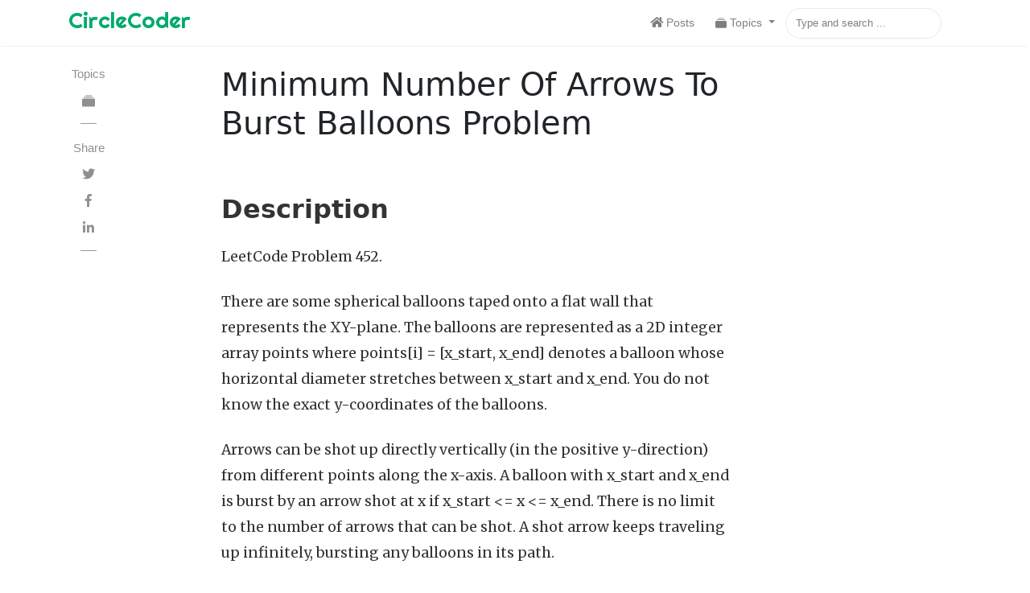

--- FILE ---
content_type: text/html; charset=utf-8
request_url: https://www.google.com/recaptcha/api2/aframe
body_size: 268
content:
<!DOCTYPE HTML><html><head><meta http-equiv="content-type" content="text/html; charset=UTF-8"></head><body><script nonce="RRpBME72F6UivA0Ruj-WMA">/** Anti-fraud and anti-abuse applications only. See google.com/recaptcha */ try{var clients={'sodar':'https://pagead2.googlesyndication.com/pagead/sodar?'};window.addEventListener("message",function(a){try{if(a.source===window.parent){var b=JSON.parse(a.data);var c=clients[b['id']];if(c){var d=document.createElement('img');d.src=c+b['params']+'&rc='+(localStorage.getItem("rc::a")?sessionStorage.getItem("rc::b"):"");window.document.body.appendChild(d);sessionStorage.setItem("rc::e",parseInt(sessionStorage.getItem("rc::e")||0)+1);localStorage.setItem("rc::h",'1768898650113');}}}catch(b){}});window.parent.postMessage("_grecaptcha_ready", "*");}catch(b){}</script></body></html>

--- FILE ---
content_type: application/javascript; charset=utf-8
request_url: https://circlecoder.com/assets/js/lunr.js
body_size: 21278
content:
/**
 * lunr - http://lunrjs.com - A bit like Solr, but much smaller and not as bright - 2.1.5
 * Copyright (C) 2017 Oliver Nightingale
 * @license MIT
 */

;(function(){

/**
 * A convenience function for configuring and constructing
 * a new lunr Index.
 *
 * A lunr.Builder instance is created and the pipeline setup
 * with a trimmer, stop word filter and stemmer.
 *
 * This builder object is yielded to the configuration function
 * that is passed as a parameter, allowing the list of fields
 * and other builder parameters to be customised.
 *
 * All documents _must_ be added within the passed config function.
 *
 * @example
 * var idx = lunr(function () {
 *   this.field('title')
 *   this.field('body')
 *   this.ref('id')
 *
 *   documents.forEach(function (doc) {
 *     this.add(doc)
 *   }, this)
 * })
 *
 * @see {@link lunr.Builder}
 * @see {@link lunr.Pipeline}
 * @see {@link lunr.trimmer}
 * @see {@link lunr.stopWordFilter}
 * @see {@link lunr.stemmer}
 * @namespace {function} lunr
 */
var lunr = function (config) {
  var builder = new lunr.Builder

  builder.pipeline.add(
    lunr.trimmer,
    lunr.stopWordFilter,
    lunr.stemmer
  )

  builder.searchPipeline.add(
    lunr.stemmer
  )

  config.call(builder, builder)
  return builder.build()
}

lunr.version = "2.1.5"
/*!
 * lunr.utils
 * Copyright (C) 2017 Oliver Nightingale
 */

/**
 * A namespace containing utils for the rest of the lunr library
 */
lunr.utils = {}

/**
 * Print a warning message to the console.
 *
 * @param {String} message The message to be printed.
 * @memberOf Utils
 */
lunr.utils.warn = (function (global) {
  /* eslint-disable no-console */
  return function (message) {
    if (global.console && console.warn) {
      console.warn(message)
    }
  }
  /* eslint-enable no-console */
})(this)

/**
 * Convert an object to a string.
 *
 * In the case of `null` and `undefined` the function returns
 * the empty string, in all other cases the result of calling
 * `toString` on the passed object is returned.
 *
 * @param {Any} obj The object to convert to a string.
 * @return {String} string representation of the passed object.
 * @memberOf Utils
 */
lunr.utils.asString = function (obj) {
  if (obj === void 0 || obj === null) {
    return ""
  } else {
    return obj.toString()
  }
}
lunr.FieldRef = function (docRef, fieldName, stringValue) {
  this.docRef = docRef
  this.fieldName = fieldName
  this._stringValue = stringValue
}

lunr.FieldRef.joiner = "/"

lunr.FieldRef.fromString = function (s) {
  var n = s.indexOf(lunr.FieldRef.joiner)

  if (n === -1) {
    throw "malformed field ref string"
  }

  var fieldRef = s.slice(0, n),
      docRef = s.slice(n + 1)

  return new lunr.FieldRef (docRef, fieldRef, s)
}

lunr.FieldRef.prototype.toString = function () {
  if (this._stringValue == undefined) {
    this._stringValue = this.fieldName + lunr.FieldRef.joiner + this.docRef
  }

  return this._stringValue
}
/**
 * A function to calculate the inverse document frequency for
 * a posting. This is shared between the builder and the index
 *
 * @private
 * @param {object} posting - The posting for a given term
 * @param {number} documentCount - The total number of documents.
 */
lunr.idf = function (posting, documentCount) {
  var documentsWithTerm = 0

  for (var fieldName in posting) {
    if (fieldName == '_index') continue // Ignore the term index, its not a field
    documentsWithTerm += Object.keys(posting[fieldName]).length
  }

  var x = (documentCount - documentsWithTerm + 0.5) / (documentsWithTerm + 0.5)

  return Math.log(1 + Math.abs(x))
}

/**
 * A token wraps a string representation of a token
 * as it is passed through the text processing pipeline.
 *
 * @constructor
 * @param {string} [str=''] - The string token being wrapped.
 * @param {object} [metadata={}] - Metadata associated with this token.
 */
lunr.Token = function (str, metadata) {
  this.str = str || ""
  this.metadata = metadata || {}
}

/**
 * Returns the token string that is being wrapped by this object.
 *
 * @returns {string}
 */
lunr.Token.prototype.toString = function () {
  return this.str
}

/**
 * A token update function is used when updating or optionally
 * when cloning a token.
 *
 * @callback lunr.Token~updateFunction
 * @param {string} str - The string representation of the token.
 * @param {Object} metadata - All metadata associated with this token.
 */

/**
 * Applies the given function to the wrapped string token.
 *
 * @example
 * token.update(function (str, metadata) {
 *   return str.toUpperCase()
 * })
 *
 * @param {lunr.Token~updateFunction} fn - A function to apply to the token string.
 * @returns {lunr.Token}
 */
lunr.Token.prototype.update = function (fn) {
  this.str = fn(this.str, this.metadata)
  return this
}

/**
 * Creates a clone of this token. Optionally a function can be
 * applied to the cloned token.
 *
 * @param {lunr.Token~updateFunction} [fn] - An optional function to apply to the cloned token.
 * @returns {lunr.Token}
 */
lunr.Token.prototype.clone = function (fn) {
  fn = fn || function (s) { return s }
  return new lunr.Token (fn(this.str, this.metadata), this.metadata)
}
/*!
 * lunr.tokenizer
 * Copyright (C) 2017 Oliver Nightingale
 */

/**
 * A function for splitting a string into tokens ready to be inserted into
 * the search index. Uses `lunr.tokenizer.separator` to split strings, change
 * the value of this property to change how strings are split into tokens.
 *
 * This tokenizer will convert its parameter to a string by calling `toString` and
 * then will split this string on the character in `lunr.tokenizer.separator`.
 * Arrays will have their elements converted to strings and wrapped in a lunr.Token.
 *
 * @static
 * @param {?(string|object|object[])} obj - The object to convert into tokens
 * @returns {lunr.Token[]}
 */
lunr.tokenizer = function (obj) {
  if (obj == null || obj == undefined) {
    return []
  }

  if (Array.isArray(obj)) {
    return obj.map(function (t) {
      return new lunr.Token(lunr.utils.asString(t).toLowerCase())
    })
  }

  var str = obj.toString().trim().toLowerCase(),
      len = str.length,
      tokens = []

  for (var sliceEnd = 0, sliceStart = 0; sliceEnd <= len; sliceEnd++) {
    var char = str.charAt(sliceEnd),
        sliceLength = sliceEnd - sliceStart

    if ((char.match(lunr.tokenizer.separator) || sliceEnd == len)) {

      if (sliceLength > 0) {
        tokens.push(
          new lunr.Token (str.slice(sliceStart, sliceEnd), {
            position: [sliceStart, sliceLength],
            index: tokens.length
          })
        )
      }

      sliceStart = sliceEnd + 1
    }

  }

  return tokens
}

/**
 * The separator used to split a string into tokens. Override this property to change the behaviour of
 * `lunr.tokenizer` behaviour when tokenizing strings. By default this splits on whitespace and hyphens.
 *
 * @static
 * @see lunr.tokenizer
 */
lunr.tokenizer.separator = /[\s\-]+/
/*!
 * lunr.Pipeline
 * Copyright (C) 2017 Oliver Nightingale
 */

/**
 * lunr.Pipelines maintain an ordered list of functions to be applied to all
 * tokens in documents entering the search index and queries being ran against
 * the index.
 *
 * An instance of lunr.Index created with the lunr shortcut will contain a
 * pipeline with a stop word filter and an English language stemmer. Extra
 * functions can be added before or after either of these functions or these
 * default functions can be removed.
 *
 * When run the pipeline will call each function in turn, passing a token, the
 * index of that token in the original list of all tokens and finally a list of
 * all the original tokens.
 *
 * The output of functions in the pipeline will be passed to the next function
 * in the pipeline. To exclude a token from entering the index the function
 * should return undefined, the rest of the pipeline will not be called with
 * this token.
 *
 * For serialisation of pipelines to work, all functions used in an instance of
 * a pipeline should be registered with lunr.Pipeline. Registered functions can
 * then be loaded. If trying to load a serialised pipeline that uses functions
 * that are not registered an error will be thrown.
 *
 * If not planning on serialising the pipeline then registering pipeline functions
 * is not necessary.
 *
 * @constructor
 */
lunr.Pipeline = function () {
  this._stack = []
}

lunr.Pipeline.registeredFunctions = Object.create(null)

/**
 * A pipeline function maps lunr.Token to lunr.Token. A lunr.Token contains the token
 * string as well as all known metadata. A pipeline function can mutate the token string
 * or mutate (or add) metadata for a given token.
 *
 * A pipeline function can indicate that the passed token should be discarded by returning
 * null. This token will not be passed to any downstream pipeline functions and will not be
 * added to the index.
 *
 * Multiple tokens can be returned by returning an array of tokens. Each token will be passed
 * to any downstream pipeline functions and all will returned tokens will be added to the index.
 *
 * Any number of pipeline functions may be chained together using a lunr.Pipeline.
 *
 * @interface lunr.PipelineFunction
 * @param {lunr.Token} token - A token from the document being processed.
 * @param {number} i - The index of this token in the complete list of tokens for this document/field.
 * @param {lunr.Token[]} tokens - All tokens for this document/field.
 * @returns {(?lunr.Token|lunr.Token[])}
 */

/**
 * Register a function with the pipeline.
 *
 * Functions that are used in the pipeline should be registered if the pipeline
 * needs to be serialised, or a serialised pipeline needs to be loaded.
 *
 * Registering a function does not add it to a pipeline, functions must still be
 * added to instances of the pipeline for them to be used when running a pipeline.
 *
 * @param {lunr.PipelineFunction} fn - The function to check for.
 * @param {String} label - The label to register this function with
 */
lunr.Pipeline.registerFunction = function (fn, label) {
  if (label in this.registeredFunctions) {
    lunr.utils.warn('Overwriting existing registered function: ' + label)
  }

  fn.label = label
  lunr.Pipeline.registeredFunctions[fn.label] = fn
}

/**
 * Warns if the function is not registered as a Pipeline function.
 *
 * @param {lunr.PipelineFunction} fn - The function to check for.
 * @private
 */
lunr.Pipeline.warnIfFunctionNotRegistered = function (fn) {
  var isRegistered = fn.label && (fn.label in this.registeredFunctions)

  if (!isRegistered) {
    lunr.utils.warn('Function is not registered with pipeline. This may cause problems when serialising the index.\n', fn)
  }
}

/**
 * Loads a previously serialised pipeline.
 *
 * All functions to be loaded must already be registered with lunr.Pipeline.
 * If any function from the serialised data has not been registered then an
 * error will be thrown.
 *
 * @param {Object} serialised - The serialised pipeline to load.
 * @returns {lunr.Pipeline}
 */
lunr.Pipeline.load = function (serialised) {
  var pipeline = new lunr.Pipeline

  serialised.forEach(function (fnName) {
    var fn = lunr.Pipeline.registeredFunctions[fnName]

    if (fn) {
      pipeline.add(fn)
    } else {
      throw new Error('Cannot load unregistered function: ' + fnName)
    }
  })

  return pipeline
}

/**
 * Adds new functions to the end of the pipeline.
 *
 * Logs a warning if the function has not been registered.
 *
 * @param {lunr.PipelineFunction[]} functions - Any number of functions to add to the pipeline.
 */
lunr.Pipeline.prototype.add = function () {
  var fns = Array.prototype.slice.call(arguments)

  fns.forEach(function (fn) {
    lunr.Pipeline.warnIfFunctionNotRegistered(fn)
    this._stack.push(fn)
  }, this)
}

/**
 * Adds a single function after a function that already exists in the
 * pipeline.
 *
 * Logs a warning if the function has not been registered.
 *
 * @param {lunr.PipelineFunction} existingFn - A function that already exists in the pipeline.
 * @param {lunr.PipelineFunction} newFn - The new function to add to the pipeline.
 */
lunr.Pipeline.prototype.after = function (existingFn, newFn) {
  lunr.Pipeline.warnIfFunctionNotRegistered(newFn)

  var pos = this._stack.indexOf(existingFn)
  if (pos == -1) {
    throw new Error('Cannot find existingFn')
  }

  pos = pos + 1
  this._stack.splice(pos, 0, newFn)
}

/**
 * Adds a single function before a function that already exists in the
 * pipeline.
 *
 * Logs a warning if the function has not been registered.
 *
 * @param {lunr.PipelineFunction} existingFn - A function that already exists in the pipeline.
 * @param {lunr.PipelineFunction} newFn - The new function to add to the pipeline.
 */
lunr.Pipeline.prototype.before = function (existingFn, newFn) {
  lunr.Pipeline.warnIfFunctionNotRegistered(newFn)

  var pos = this._stack.indexOf(existingFn)
  if (pos == -1) {
    throw new Error('Cannot find existingFn')
  }

  this._stack.splice(pos, 0, newFn)
}

/**
 * Removes a function from the pipeline.
 *
 * @param {lunr.PipelineFunction} fn The function to remove from the pipeline.
 */
lunr.Pipeline.prototype.remove = function (fn) {
  var pos = this._stack.indexOf(fn)
  if (pos == -1) {
    return
  }

  this._stack.splice(pos, 1)
}

/**
 * Runs the current list of functions that make up the pipeline against the
 * passed tokens.
 *
 * @param {Array} tokens The tokens to run through the pipeline.
 * @returns {Array}
 */
lunr.Pipeline.prototype.run = function (tokens) {
  var stackLength = this._stack.length

  for (var i = 0; i < stackLength; i++) {
    var fn = this._stack[i]

    tokens = tokens.reduce(function (memo, token, j) {
      var result = fn(token, j, tokens)

      if (result === void 0 || result === '') return memo

      return memo.concat(result)
    }, [])
  }

  return tokens
}

/**
 * Convenience method for passing a string through a pipeline and getting
 * strings out. This method takes care of wrapping the passed string in a
 * token and mapping the resulting tokens back to strings.
 *
 * @param {string} str - The string to pass through the pipeline.
 * @returns {string[]}
 */
lunr.Pipeline.prototype.runString = function (str) {
  var token = new lunr.Token (str)

  return this.run([token]).map(function (t) {
    return t.toString()
  })
}

/**
 * Resets the pipeline by removing any existing processors.
 *
 */
lunr.Pipeline.prototype.reset = function () {
  this._stack = []
}

/**
 * Returns a representation of the pipeline ready for serialisation.
 *
 * Logs a warning if the function has not been registered.
 *
 * @returns {Array}
 */
lunr.Pipeline.prototype.toJSON = function () {
  return this._stack.map(function (fn) {
    lunr.Pipeline.warnIfFunctionNotRegistered(fn)

    return fn.label
  })
}
/*!
 * lunr.Vector
 * Copyright (C) 2017 Oliver Nightingale
 */

/**
 * A vector is used to construct the vector space of documents and queries. These
 * vectors support operations to determine the similarity between two documents or
 * a document and a query.
 *
 * Normally no parameters are required for initializing a vector, but in the case of
 * loading a previously dumped vector the raw elements can be provided to the constructor.
 *
 * For performance reasons vectors are implemented with a flat array, where an elements
 * index is immediately followed by its value. E.g. [index, value, index, value]. This
 * allows the underlying array to be as sparse as possible and still offer decent
 * performance when being used for vector calculations.
 *
 * @constructor
 * @param {Number[]} [elements] - The flat list of element index and element value pairs.
 */
lunr.Vector = function (elements) {
  this._magnitude = 0
  this.elements = elements || []
}


/**
 * Calculates the position within the vector to insert a given index.
 *
 * This is used internally by insert and upsert. If there are duplicate indexes then
 * the position is returned as if the value for that index were to be updated, but it
 * is the callers responsibility to check whether there is a duplicate at that index
 *
 * @param {Number} insertIdx - The index at which the element should be inserted.
 * @returns {Number}
 */
lunr.Vector.prototype.positionForIndex = function (index) {
  // For an empty vector the tuple can be inserted at the beginning
  if (this.elements.length == 0) {
    return 0
  }

  var start = 0,
      end = this.elements.length / 2,
      sliceLength = end - start,
      pivotPoint = Math.floor(sliceLength / 2),
      pivotIndex = this.elements[pivotPoint * 2]

  while (sliceLength > 1) {
    if (pivotIndex < index) {
      start = pivotPoint
    }

    if (pivotIndex > index) {
      end = pivotPoint
    }

    if (pivotIndex == index) {
      break
    }

    sliceLength = end - start
    pivotPoint = start + Math.floor(sliceLength / 2)
    pivotIndex = this.elements[pivotPoint * 2]
  }

  if (pivotIndex == index) {
    return pivotPoint * 2
  }

  if (pivotIndex > index) {
    return pivotPoint * 2
  }

  if (pivotIndex < index) {
    return (pivotPoint + 1) * 2
  }
}

/**
 * Inserts an element at an index within the vector.
 *
 * Does not allow duplicates, will throw an error if there is already an entry
 * for this index.
 *
 * @param {Number} insertIdx - The index at which the element should be inserted.
 * @param {Number} val - The value to be inserted into the vector.
 */
lunr.Vector.prototype.insert = function (insertIdx, val) {
  this.upsert(insertIdx, val, function () {
    throw "duplicate index"
  })
}

/**
 * Inserts or updates an existing index within the vector.
 *
 * @param {Number} insertIdx - The index at which the element should be inserted.
 * @param {Number} val - The value to be inserted into the vector.
 * @param {function} fn - A function that is called for updates, the existing value and the
 * requested value are passed as arguments
 */
lunr.Vector.prototype.upsert = function (insertIdx, val, fn) {
  this._magnitude = 0
  var position = this.positionForIndex(insertIdx)

  if (this.elements[position] == insertIdx) {
    this.elements[position + 1] = fn(this.elements[position + 1], val)
  } else {
    this.elements.splice(position, 0, insertIdx, val)
  }
}

/**
 * Calculates the magnitude of this vector.
 *
 * @returns {Number}
 */
lunr.Vector.prototype.magnitude = function () {
  if (this._magnitude) return this._magnitude

  var sumOfSquares = 0,
      elementsLength = this.elements.length

  for (var i = 1; i < elementsLength; i += 2) {
    var val = this.elements[i]
    sumOfSquares += val * val
  }

  return this._magnitude = Math.sqrt(sumOfSquares)
}

/**
 * Calculates the dot product of this vector and another vector.
 *
 * @param {lunr.Vector} otherVector - The vector to compute the dot product with.
 * @returns {Number}
 */
lunr.Vector.prototype.dot = function (otherVector) {
  var dotProduct = 0,
      a = this.elements, b = otherVector.elements,
      aLen = a.length, bLen = b.length,
      aVal = 0, bVal = 0,
      i = 0, j = 0

  while (i < aLen && j < bLen) {
    aVal = a[i], bVal = b[j]
    if (aVal < bVal) {
      i += 2
    } else if (aVal > bVal) {
      j += 2
    } else if (aVal == bVal) {
      dotProduct += a[i + 1] * b[j + 1]
      i += 2
      j += 2
    }
  }

  return dotProduct
}

/**
 * Calculates the cosine similarity between this vector and another
 * vector.
 *
 * @param {lunr.Vector} otherVector - The other vector to calculate the
 * similarity with.
 * @returns {Number}
 */
lunr.Vector.prototype.similarity = function (otherVector) {
  return this.dot(otherVector) / (this.magnitude() * otherVector.magnitude())
}

/**
 * Converts the vector to an array of the elements within the vector.
 *
 * @returns {Number[]}
 */
lunr.Vector.prototype.toArray = function () {
  var output = new Array (this.elements.length / 2)

  for (var i = 1, j = 0; i < this.elements.length; i += 2, j++) {
    output[j] = this.elements[i]
  }

  return output
}

/**
 * A JSON serializable representation of the vector.
 *
 * @returns {Number[]}
 */
lunr.Vector.prototype.toJSON = function () {
  return this.elements
}
/* eslint-disable */
/*!
 * lunr.stemmer
 * Copyright (C) 2017 Oliver Nightingale
 * Includes code from - http://tartarus.org/~martin/PorterStemmer/js.txt
 */

/**
 * lunr.stemmer is an english language stemmer, this is a JavaScript
 * implementation of the PorterStemmer taken from http://tartarus.org/~martin
 *
 * @static
 * @implements {lunr.PipelineFunction}
 * @param {lunr.Token} token - The string to stem
 * @returns {lunr.Token}
 * @see {@link lunr.Pipeline}
 */
lunr.stemmer = (function(){
  var step2list = {
      "ational" : "ate",
      "tional" : "tion",
      "enci" : "ence",
      "anci" : "ance",
      "izer" : "ize",
      "bli" : "ble",
      "alli" : "al",
      "entli" : "ent",
      "eli" : "e",
      "ousli" : "ous",
      "ization" : "ize",
      "ation" : "ate",
      "ator" : "ate",
      "alism" : "al",
      "iveness" : "ive",
      "fulness" : "ful",
      "ousness" : "ous",
      "aliti" : "al",
      "iviti" : "ive",
      "biliti" : "ble",
      "logi" : "log"
    },

    step3list = {
      "icate" : "ic",
      "ative" : "",
      "alize" : "al",
      "iciti" : "ic",
      "ical" : "ic",
      "ful" : "",
      "ness" : ""
    },

    c = "[^aeiou]",          // consonant
    v = "[aeiouy]",          // vowel
    C = c + "[^aeiouy]*",    // consonant sequence
    V = v + "[aeiou]*",      // vowel sequence

    mgr0 = "^(" + C + ")?" + V + C,               // [C]VC... is m>0
    meq1 = "^(" + C + ")?" + V + C + "(" + V + ")?$",  // [C]VC[V] is m=1
    mgr1 = "^(" + C + ")?" + V + C + V + C,       // [C]VCVC... is m>1
    s_v = "^(" + C + ")?" + v;                   // vowel in stem

  var re_mgr0 = new RegExp(mgr0);
  var re_mgr1 = new RegExp(mgr1);
  var re_meq1 = new RegExp(meq1);
  var re_s_v = new RegExp(s_v);

  var re_1a = /^(.+?)(ss|i)es$/;
  var re2_1a = /^(.+?)([^s])s$/;
  var re_1b = /^(.+?)eed$/;
  var re2_1b = /^(.+?)(ed|ing)$/;
  var re_1b_2 = /.$/;
  var re2_1b_2 = /(at|bl|iz)$/;
  var re3_1b_2 = new RegExp("([^aeiouylsz])\\1$");
  var re4_1b_2 = new RegExp("^" + C + v + "[^aeiouwxy]$");

  var re_1c = /^(.+?[^aeiou])y$/;
  var re_2 = /^(.+?)(ational|tional|enci|anci|izer|bli|alli|entli|eli|ousli|ization|ation|ator|alism|iveness|fulness|ousness|aliti|iviti|biliti|logi)$/;

  var re_3 = /^(.+?)(icate|ative|alize|iciti|ical|ful|ness)$/;

  var re_4 = /^(.+?)(al|ance|ence|er|ic|able|ible|ant|ement|ment|ent|ou|ism|ate|iti|ous|ive|ize)$/;
  var re2_4 = /^(.+?)(s|t)(ion)$/;

  var re_5 = /^(.+?)e$/;
  var re_5_1 = /ll$/;
  var re3_5 = new RegExp("^" + C + v + "[^aeiouwxy]$");

  var porterStemmer = function porterStemmer(w) {
    var stem,
      suffix,
      firstch,
      re,
      re2,
      re3,
      re4;

    if (w.length < 3) { return w; }

    firstch = w.substr(0,1);
    if (firstch == "y") {
      w = firstch.toUpperCase() + w.substr(1);
    }

    // Step 1a
    re = re_1a
    re2 = re2_1a;

    if (re.test(w)) { w = w.replace(re,"$1$2"); }
    else if (re2.test(w)) { w = w.replace(re2,"$1$2"); }

    // Step 1b
    re = re_1b;
    re2 = re2_1b;
    if (re.test(w)) {
      var fp = re.exec(w);
      re = re_mgr0;
      if (re.test(fp[1])) {
        re = re_1b_2;
        w = w.replace(re,"");
      }
    } else if (re2.test(w)) {
      var fp = re2.exec(w);
      stem = fp[1];
      re2 = re_s_v;
      if (re2.test(stem)) {
        w = stem;
        re2 = re2_1b_2;
        re3 = re3_1b_2;
        re4 = re4_1b_2;
        if (re2.test(w)) { w = w + "e"; }
        else if (re3.test(w)) { re = re_1b_2; w = w.replace(re,""); }
        else if (re4.test(w)) { w = w + "e"; }
      }
    }

    // Step 1c - replace suffix y or Y by i if preceded by a non-vowel which is not the first letter of the word (so cry -> cri, by -> by, say -> say)
    re = re_1c;
    if (re.test(w)) {
      var fp = re.exec(w);
      stem = fp[1];
      w = stem + "i";
    }

    // Step 2
    re = re_2;
    if (re.test(w)) {
      var fp = re.exec(w);
      stem = fp[1];
      suffix = fp[2];
      re = re_mgr0;
      if (re.test(stem)) {
        w = stem + step2list[suffix];
      }
    }

    // Step 3
    re = re_3;
    if (re.test(w)) {
      var fp = re.exec(w);
      stem = fp[1];
      suffix = fp[2];
      re = re_mgr0;
      if (re.test(stem)) {
        w = stem + step3list[suffix];
      }
    }

    // Step 4
    re = re_4;
    re2 = re2_4;
    if (re.test(w)) {
      var fp = re.exec(w);
      stem = fp[1];
      re = re_mgr1;
      if (re.test(stem)) {
        w = stem;
      }
    } else if (re2.test(w)) {
      var fp = re2.exec(w);
      stem = fp[1] + fp[2];
      re2 = re_mgr1;
      if (re2.test(stem)) {
        w = stem;
      }
    }

    // Step 5
    re = re_5;
    if (re.test(w)) {
      var fp = re.exec(w);
      stem = fp[1];
      re = re_mgr1;
      re2 = re_meq1;
      re3 = re3_5;
      if (re.test(stem) || (re2.test(stem) && !(re3.test(stem)))) {
        w = stem;
      }
    }

    re = re_5_1;
    re2 = re_mgr1;
    if (re.test(w) && re2.test(w)) {
      re = re_1b_2;
      w = w.replace(re,"");
    }

    // and turn initial Y back to y

    if (firstch == "y") {
      w = firstch.toLowerCase() + w.substr(1);
    }

    return w;
  };

  return function (token) {
    return token.update(porterStemmer);
  }
})();

lunr.Pipeline.registerFunction(lunr.stemmer, 'stemmer')
/*!
 * lunr.stopWordFilter
 * Copyright (C) 2017 Oliver Nightingale
 */

/**
 * lunr.generateStopWordFilter builds a stopWordFilter function from the provided
 * list of stop words.
 *
 * The built in lunr.stopWordFilter is built using this generator and can be used
 * to generate custom stopWordFilters for applications or non English languages.
 *
 * @param {Array} token The token to pass through the filter
 * @returns {lunr.PipelineFunction}
 * @see lunr.Pipeline
 * @see lunr.stopWordFilter
 */
lunr.generateStopWordFilter = function (stopWords) {
  var words = stopWords.reduce(function (memo, stopWord) {
    memo[stopWord] = stopWord
    return memo
  }, {})

  return function (token) {
    if (token && words[token.toString()] !== token.toString()) return token
  }
}

/**
 * lunr.stopWordFilter is an English language stop word list filter, any words
 * contained in the list will not be passed through the filter.
 *
 * This is intended to be used in the Pipeline. If the token does not pass the
 * filter then undefined will be returned.
 *
 * @implements {lunr.PipelineFunction}
 * @params {lunr.Token} token - A token to check for being a stop word.
 * @returns {lunr.Token}
 * @see {@link lunr.Pipeline}
 */
lunr.stopWordFilter = lunr.generateStopWordFilter([
  'a',
  'able',
  'about',
  'across',
  'after',
  'all',
  'almost',
  'also',
  'am',
  'among',
  'an',
  'and',
  'any',
  'are',
  'as',
  'at',
  'be',
  'because',
  'been',
  'but',
  'by',
  'can',
  'cannot',
  'could',
  'dear',
  'did',
  'do',
  'does',
  'either',
  'else',
  'ever',
  'every',
  'for',
  'from',
  'get',
  'got',
  'had',
  'has',
  'have',
  'he',
  'her',
  'hers',
  'him',
  'his',
  'how',
  'however',
  'i',
  'if',
  'in',
  'into',
  'is',
  'it',
  'its',
  'just',
  'least',
  'let',
  'like',
  'likely',
  'may',
  'me',
  'might',
  'most',
  'must',
  'my',
  'neither',
  'no',
  'nor',
  'not',
  'of',
  'off',
  'often',
  'on',
  'only',
  'or',
  'other',
  'our',
  'own',
  'rather',
  'said',
  'say',
  'says',
  'she',
  'should',
  'since',
  'so',
  'some',
  'than',
  'that',
  'the',
  'their',
  'them',
  'then',
  'there',
  'these',
  'they',
  'this',
  'tis',
  'to',
  'too',
  'twas',
  'us',
  'wants',
  'was',
  'we',
  'were',
  'what',
  'when',
  'where',
  'which',
  'while',
  'who',
  'whom',
  'why',
  'will',
  'with',
  'would',
  'yet',
  'you',
  'your'
])

lunr.Pipeline.registerFunction(lunr.stopWordFilter, 'stopWordFilter')
/*!
 * lunr.trimmer
 * Copyright (C) 2017 Oliver Nightingale
 */

/**
 * lunr.trimmer is a pipeline function for trimming non word
 * characters from the beginning and end of tokens before they
 * enter the index.
 *
 * This implementation may not work correctly for non latin
 * characters and should either be removed or adapted for use
 * with languages with non-latin characters.
 *
 * @static
 * @implements {lunr.PipelineFunction}
 * @param {lunr.Token} token The token to pass through the filter
 * @returns {lunr.Token}
 * @see lunr.Pipeline
 */
lunr.trimmer = function (token) {
  return token.update(function (s) {
    return s.replace(/^\W+/, '').replace(/\W+$/, '')
  })
}

lunr.Pipeline.registerFunction(lunr.trimmer, 'trimmer')
/*!
 * lunr.TokenSet
 * Copyright (C) 2017 Oliver Nightingale
 */

/**
 * A token set is used to store the unique list of all tokens
 * within an index. Token sets are also used to represent an
 * incoming query to the index, this query token set and index
 * token set are then intersected to find which tokens to look
 * up in the inverted index.
 *
 * A token set can hold multiple tokens, as in the case of the
 * index token set, or it can hold a single token as in the
 * case of a simple query token set.
 *
 * Additionally token sets are used to perform wildcard matching.
 * Leading, contained and trailing wildcards are supported, and
 * from this edit distance matching can also be provided.
 *
 * Token sets are implemented as a minimal finite state automata,
 * where both common prefixes and suffixes are shared between tokens.
 * This helps to reduce the space used for storing the token set.
 *
 * @constructor
 */
lunr.TokenSet = function () {
  this.final = false
  this.edges = {}
  this.id = lunr.TokenSet._nextId
  lunr.TokenSet._nextId += 1
}

/**
 * Keeps track of the next, auto increment, identifier to assign
 * to a new tokenSet.
 *
 * TokenSets require a unique identifier to be correctly minimised.
 *
 * @private
 */
lunr.TokenSet._nextId = 1

/**
 * Creates a TokenSet instance from the given sorted array of words.
 *
 * @param {String[]} arr - A sorted array of strings to create the set from.
 * @returns {lunr.TokenSet}
 * @throws Will throw an error if the input array is not sorted.
 */
lunr.TokenSet.fromArray = function (arr) {
  var builder = new lunr.TokenSet.Builder

  for (var i = 0, len = arr.length; i < len; i++) {
    builder.insert(arr[i])
  }

  builder.finish()
  return builder.root
}

/**
 * Creates a token set from a query clause.
 *
 * @private
 * @param {Object} clause - A single clause from lunr.Query.
 * @param {string} clause.term - The query clause term.
 * @param {number} [clause.editDistance] - The optional edit distance for the term.
 * @returns {lunr.TokenSet}
 */
lunr.TokenSet.fromClause = function (clause) {
  if ('editDistance' in clause) {
    return lunr.TokenSet.fromFuzzyString(clause.term, clause.editDistance)
  } else {
    return lunr.TokenSet.fromString(clause.term)
  }
}

/**
 * Creates a token set representing a single string with a specified
 * edit distance.
 *
 * Insertions, deletions, substitutions and transpositions are each
 * treated as an edit distance of 1.
 *
 * Increasing the allowed edit distance will have a dramatic impact
 * on the performance of both creating and intersecting these TokenSets.
 * It is advised to keep the edit distance less than 3.
 *
 * @param {string} str - The string to create the token set from.
 * @param {number} editDistance - The allowed edit distance to match.
 * @returns {lunr.Vector}
 */
lunr.TokenSet.fromFuzzyString = function (str, editDistance) {
  var root = new lunr.TokenSet

  var stack = [{
    node: root,
    editsRemaining: editDistance,
    str: str
  }]

  while (stack.length) {
    var frame = stack.pop()

    // no edit
    if (frame.str.length > 0) {
      var char = frame.str.charAt(0),
          noEditNode

      if (char in frame.node.edges) {
        noEditNode = frame.node.edges[char]
      } else {
        noEditNode = new lunr.TokenSet
        frame.node.edges[char] = noEditNode
      }

      if (frame.str.length == 1) {
        noEditNode.final = true
      } else {
        stack.push({
          node: noEditNode,
          editsRemaining: frame.editsRemaining,
          str: frame.str.slice(1)
        })
      }
    }

    // deletion
    // can only do a deletion if we have enough edits remaining
    // and if there are characters left to delete in the string
    if (frame.editsRemaining > 0 && frame.str.length > 1) {
      var char = frame.str.charAt(1),
          deletionNode

      if (char in frame.node.edges) {
        deletionNode = frame.node.edges[char]
      } else {
        deletionNode = new lunr.TokenSet
        frame.node.edges[char] = deletionNode
      }

      if (frame.str.length <= 2) {
        deletionNode.final = true
      } else {
        stack.push({
          node: deletionNode,
          editsRemaining: frame.editsRemaining - 1,
          str: frame.str.slice(2)
        })
      }
    }

    // deletion
    // just removing the last character from the str
    if (frame.editsRemaining > 0 && frame.str.length == 1) {
      frame.node.final = true
    }

    // substitution
    // can only do a substitution if we have enough edits remaining
    // and if there are characters left to substitute
    if (frame.editsRemaining > 0 && frame.str.length >= 1) {
      if ("*" in frame.node.edges) {
        var substitutionNode = frame.node.edges["*"]
      } else {
        var substitutionNode = new lunr.TokenSet
        frame.node.edges["*"] = substitutionNode
      }

      if (frame.str.length == 1) {
        substitutionNode.final = true
      } else {
        stack.push({
          node: substitutionNode,
          editsRemaining: frame.editsRemaining - 1,
          str: frame.str.slice(1)
        })
      }
    }

    // insertion
    // can only do insertion if there are edits remaining
    if (frame.editsRemaining > 0) {
      if ("*" in frame.node.edges) {
        var insertionNode = frame.node.edges["*"]
      } else {
        var insertionNode = new lunr.TokenSet
        frame.node.edges["*"] = insertionNode
      }

      if (frame.str.length == 0) {
        insertionNode.final = true
      } else {
        stack.push({
          node: insertionNode,
          editsRemaining: frame.editsRemaining - 1,
          str: frame.str
        })
      }
    }

    // transposition
    // can only do a transposition if there are edits remaining
    // and there are enough characters to transpose
    if (frame.editsRemaining > 0 && frame.str.length > 1) {
      var charA = frame.str.charAt(0),
          charB = frame.str.charAt(1),
          transposeNode

      if (charB in frame.node.edges) {
        transposeNode = frame.node.edges[charB]
      } else {
        transposeNode = new lunr.TokenSet
        frame.node.edges[charB] = transposeNode
      }

      if (frame.str.length == 1) {
        transposeNode.final = true
      } else {
        stack.push({
          node: transposeNode,
          editsRemaining: frame.editsRemaining - 1,
          str: charA + frame.str.slice(2)
        })
      }
    }
  }

  return root
}

/**
 * Creates a TokenSet from a string.
 *
 * The string may contain one or more wildcard characters (*)
 * that will allow wildcard matching when intersecting with
 * another TokenSet.
 *
 * @param {string} str - The string to create a TokenSet from.
 * @returns {lunr.TokenSet}
 */
lunr.TokenSet.fromString = function (str) {
  var node = new lunr.TokenSet,
      root = node,
      wildcardFound = false

  /*
   * Iterates through all characters within the passed string
   * appending a node for each character.
   *
   * As soon as a wildcard character is found then a self
   * referencing edge is introduced to continually match
   * any number of any characters.
   */
  for (var i = 0, len = str.length; i < len; i++) {
    var char = str[i],
        final = (i == len - 1)

    if (char == "*") {
      wildcardFound = true
      node.edges[char] = node
      node.final = final

    } else {
      var next = new lunr.TokenSet
      next.final = final

      node.edges[char] = next
      node = next

      // TODO: is this needed anymore?
      if (wildcardFound) {
        node.edges["*"] = root
      }
    }
  }

  return root
}

/**
 * Converts this TokenSet into an array of strings
 * contained within the TokenSet.
 *
 * @returns {string[]}
 */
lunr.TokenSet.prototype.toArray = function () {
  var words = []

  var stack = [{
    prefix: "",
    node: this
  }]

  while (stack.length) {
    var frame = stack.pop(),
        edges = Object.keys(frame.node.edges),
        len = edges.length

    if (frame.node.final) {
      words.push(frame.prefix)
    }

    for (var i = 0; i < len; i++) {
      var edge = edges[i]

      stack.push({
        prefix: frame.prefix.concat(edge),
        node: frame.node.edges[edge]
      })
    }
  }

  return words
}

/**
 * Generates a string representation of a TokenSet.
 *
 * This is intended to allow TokenSets to be used as keys
 * in objects, largely to aid the construction and minimisation
 * of a TokenSet. As such it is not designed to be a human
 * friendly representation of the TokenSet.
 *
 * @returns {string}
 */
lunr.TokenSet.prototype.toString = function () {
  // NOTE: Using Object.keys here as this.edges is very likely
  // to enter 'hash-mode' with many keys being added
  //
  // avoiding a for-in loop here as it leads to the function
  // being de-optimised (at least in V8). From some simple
  // benchmarks the performance is comparable, but allowing
  // V8 to optimize may mean easy performance wins in the future.

  if (this._str) {
    return this._str
  }

  var str = this.final ? '1' : '0',
      labels = Object.keys(this.edges).sort(),
      len = labels.length

  for (var i = 0; i < len; i++) {
    var label = labels[i],
        node = this.edges[label]

    str = str + label + node.id
  }

  return str
}

/**
 * Returns a new TokenSet that is the intersection of
 * this TokenSet and the passed TokenSet.
 *
 * This intersection will take into account any wildcards
 * contained within the TokenSet.
 *
 * @param {lunr.TokenSet} b - An other TokenSet to intersect with.
 * @returns {lunr.TokenSet}
 */
lunr.TokenSet.prototype.intersect = function (b) {
  var output = new lunr.TokenSet,
      frame = undefined

  var stack = [{
    qNode: b,
    output: output,
    node: this
  }]

  while (stack.length) {
    frame = stack.pop()

    // NOTE: As with the #toString method, we are using
    // Object.keys and a for loop instead of a for-in loop
    // as both of these objects enter 'hash' mode, causing
    // the function to be de-optimised in V8
    var qEdges = Object.keys(frame.qNode.edges),
        qLen = qEdges.length,
        nEdges = Object.keys(frame.node.edges),
        nLen = nEdges.length

    for (var q = 0; q < qLen; q++) {
      var qEdge = qEdges[q]

      for (var n = 0; n < nLen; n++) {
        var nEdge = nEdges[n]

        if (nEdge == qEdge || qEdge == '*') {
          var node = frame.node.edges[nEdge],
              qNode = frame.qNode.edges[qEdge],
              final = node.final && qNode.final,
              next = undefined

          if (nEdge in frame.output.edges) {
            // an edge already exists for this character
            // no need to create a new node, just set the finality
            // bit unless this node is already final
            next = frame.output.edges[nEdge]
            next.final = next.final || final

          } else {
            // no edge exists yet, must create one
            // set the finality bit and insert it
            // into the output
            next = new lunr.TokenSet
            next.final = final
            frame.output.edges[nEdge] = next
          }

          stack.push({
            qNode: qNode,
            output: next,
            node: node
          })
        }
      }
    }
  }

  return output
}
lunr.TokenSet.Builder = function () {
  this.previousWord = ""
  this.root = new lunr.TokenSet
  this.uncheckedNodes = []
  this.minimizedNodes = {}
}

lunr.TokenSet.Builder.prototype.insert = function (word) {
  var node,
      commonPrefix = 0

  if (word < this.previousWord) {
    throw new Error ("Out of order word insertion")
  }

  for (var i = 0; i < word.length && i < this.previousWord.length; i++) {
    if (word[i] != this.previousWord[i]) break
    commonPrefix++
  }

  this.minimize(commonPrefix)

  if (this.uncheckedNodes.length == 0) {
    node = this.root
  } else {
    node = this.uncheckedNodes[this.uncheckedNodes.length - 1].child
  }

  for (var i = commonPrefix; i < word.length; i++) {
    var nextNode = new lunr.TokenSet,
        char = word[i]

    node.edges[char] = nextNode

    this.uncheckedNodes.push({
      parent: node,
      char: char,
      child: nextNode
    })

    node = nextNode
  }

  node.final = true
  this.previousWord = word
}

lunr.TokenSet.Builder.prototype.finish = function () {
  this.minimize(0)
}

lunr.TokenSet.Builder.prototype.minimize = function (downTo) {
  for (var i = this.uncheckedNodes.length - 1; i >= downTo; i--) {
    var node = this.uncheckedNodes[i],
        childKey = node.child.toString()

    if (childKey in this.minimizedNodes) {
      node.parent.edges[node.char] = this.minimizedNodes[childKey]
    } else {
      // Cache the key for this node since
      // we know it can't change anymore
      node.child._str = childKey

      this.minimizedNodes[childKey] = node.child
    }

    this.uncheckedNodes.pop()
  }
}
/*!
 * lunr.Index
 * Copyright (C) 2017 Oliver Nightingale
 */

/**
 * An index contains the built index of all documents and provides a query interface
 * to the index.
 *
 * Usually instances of lunr.Index will not be created using this constructor, instead
 * lunr.Builder should be used to construct new indexes, or lunr.Index.load should be
 * used to load previously built and serialized indexes.
 *
 * @constructor
 * @param {Object} attrs - The attributes of the built search index.
 * @param {Object} attrs.invertedIndex - An index of term/field to document reference.
 * @param {Object<string, lunr.Vector>} attrs.documentVectors - Document vectors keyed by document reference.
 * @param {lunr.TokenSet} attrs.tokenSet - An set of all corpus tokens.
 * @param {string[]} attrs.fields - The names of indexed document fields.
 * @param {lunr.Pipeline} attrs.pipeline - The pipeline to use for search terms.
 */
lunr.Index = function (attrs) {
  this.invertedIndex = attrs.invertedIndex
  this.fieldVectors = attrs.fieldVectors
  this.tokenSet = attrs.tokenSet
  this.fields = attrs.fields
  this.pipeline = attrs.pipeline
}

/**
 * A result contains details of a document matching a search query.
 * @typedef {Object} lunr.Index~Result
 * @property {string} ref - The reference of the document this result represents.
 * @property {number} score - A number between 0 and 1 representing how similar this document is to the query.
 * @property {lunr.MatchData} matchData - Contains metadata about this match including which term(s) caused the match.
 */

/**
 * Although lunr provides the ability to create queries using lunr.Query, it also provides a simple
 * query language which itself is parsed into an instance of lunr.Query.
 *
 * For programmatically building queries it is advised to directly use lunr.Query, the query language
 * is best used for human entered text rather than program generated text.
 *
 * At its simplest queries can just be a single term, e.g. `hello`, multiple terms are also supported
 * and will be combined with OR, e.g `hello world` will match documents that contain either 'hello'
 * or 'world', though those that contain both will rank higher in the results.
 *
 * Wildcards can be included in terms to match one or more unspecified characters, these wildcards can
 * be inserted anywhere within the term, and more than one wildcard can exist in a single term. Adding
 * wildcards will increase the number of documents that will be found but can also have a negative
 * impact on query performance, especially with wildcards at the beginning of a term.
 *
 * Terms can be restricted to specific fields, e.g. `title:hello`, only documents with the term
 * hello in the title field will match this query. Using a field not present in the index will lead
 * to an error being thrown.
 *
 * Modifiers can also be added to terms, lunr supports edit distance and boost modifiers on terms. A term
 * boost will make documents matching that term score higher, e.g. `foo^5`. Edit distance is also supported
 * to provide fuzzy matching, e.g. 'hello~2' will match documents with hello with an edit distance of 2.
 * Avoid large values for edit distance to improve query performance.
 *
 * To escape special characters the backslash character '\' can be used, this allows searches to include
 * characters that would normally be considered modifiers, e.g. `foo\~2` will search for a term "foo~2" instead
 * of attempting to apply a boost of 2 to the search term "foo".
 *
 * @typedef {string} lunr.Index~QueryString
 * @example <caption>Simple single term query</caption>
 * hello
 * @example <caption>Multiple term query</caption>
 * hello world
 * @example <caption>term scoped to a field</caption>
 * title:hello
 * @example <caption>term with a boost of 10</caption>
 * hello^10
 * @example <caption>term with an edit distance of 2</caption>
 * hello~2
 */

/**
 * Performs a search against the index using lunr query syntax.
 *
 * Results will be returned sorted by their score, the most relevant results
 * will be returned first.
 *
 * For more programmatic querying use lunr.Index#query.
 *
 * @param {lunr.Index~QueryString} queryString - A string containing a lunr query.
 * @throws {lunr.QueryParseError} If the passed query string cannot be parsed.
 * @returns {lunr.Index~Result[]}
 */
lunr.Index.prototype.search = function (queryString) {
  return this.query(function (query) {
    var parser = new lunr.QueryParser(queryString, query)
    parser.parse()
  })
}

/**
 * A query builder callback provides a query object to be used to express
 * the query to perform on the index.
 *
 * @callback lunr.Index~queryBuilder
 * @param {lunr.Query} query - The query object to build up.
 * @this lunr.Query
 */

/**
 * Performs a query against the index using the yielded lunr.Query object.
 *
 * If performing programmatic queries against the index, this method is preferred
 * over lunr.Index#search so as to avoid the additional query parsing overhead.
 *
 * A query object is yielded to the supplied function which should be used to
 * express the query to be run against the index.
 *
 * Note that although this function takes a callback parameter it is _not_ an
 * asynchronous operation, the callback is just yielded a query object to be
 * customized.
 *
 * @param {lunr.Index~queryBuilder} fn - A function that is used to build the query.
 * @returns {lunr.Index~Result[]}
 */
lunr.Index.prototype.query = function (fn) {
  // for each query clause
  // * process terms
  // * expand terms from token set
  // * find matching documents and metadata
  // * get document vectors
  // * score documents

  var query = new lunr.Query(this.fields),
      matchingFields = Object.create(null),
      queryVectors = Object.create(null),
      termFieldCache = Object.create(null)

  fn.call(query, query)

  for (var i = 0; i < query.clauses.length; i++) {
    /*
     * Unless the pipeline has been disabled for this term, which is
     * the case for terms with wildcards, we need to pass the clause
     * term through the search pipeline. A pipeline returns an array
     * of processed terms. Pipeline functions may expand the passed
     * term, which means we may end up performing multiple index lookups
     * for a single query term.
     */
    var clause = query.clauses[i],
        terms = null

    if (clause.usePipeline) {
      terms = this.pipeline.runString(clause.term)
    } else {
      terms = [clause.term]
    }

    for (var m = 0; m < terms.length; m++) {
      var term = terms[m]

      /*
       * Each term returned from the pipeline needs to use the same query
       * clause object, e.g. the same boost and or edit distance. The
       * simplest way to do this is to re-use the clause object but mutate
       * its term property.
       */
      clause.term = term

      /*
       * From the term in the clause we create a token set which will then
       * be used to intersect the indexes token set to get a list of terms
       * to lookup in the inverted index
       */
      var termTokenSet = lunr.TokenSet.fromClause(clause),
          expandedTerms = this.tokenSet.intersect(termTokenSet).toArray()

      for (var j = 0; j < expandedTerms.length; j++) {
        /*
         * For each term get the posting and termIndex, this is required for
         * building the query vector.
         */
        var expandedTerm = expandedTerms[j],
            posting = this.invertedIndex[expandedTerm],
            termIndex = posting._index

        for (var k = 0; k < clause.fields.length; k++) {
          /*
           * For each field that this query term is scoped by (by default
           * all fields are in scope) we need to get all the document refs
           * that have this term in that field.
           *
           * The posting is the entry in the invertedIndex for the matching
           * term from above.
           */
          var field = clause.fields[k],
              fieldPosting = posting[field],
              matchingDocumentRefs = Object.keys(fieldPosting),
              termField = expandedTerm + "/" + field

          /*
           * To support field level boosts a query vector is created per
           * field. This vector is populated using the termIndex found for
           * the term and a unit value with the appropriate boost applied.
           *
           * If the query vector for this field does not exist yet it needs
           * to be created.
           */
          if (queryVectors[field] === undefined) {
            queryVectors[field] = new lunr.Vector
          }

          /*
           * Using upsert because there could already be an entry in the vector
           * for the term we are working with. In that case we just add the scores
           * together.
           */
          queryVectors[field].upsert(termIndex, 1 * clause.boost, function (a, b) { return a + b })

          /**
           * If we've already seen this term, field combo then we've already collected
           * the matching documents and metadata, no need to go through all that again
           */
          if (termFieldCache[termField]) {
            continue
          }

          for (var l = 0; l < matchingDocumentRefs.length; l++) {
            /*
             * All metadata for this term/field/document triple
             * are then extracted and collected into an instance
             * of lunr.MatchData ready to be returned in the query
             * results
             */
            var matchingDocumentRef = matchingDocumentRefs[l],
                matchingFieldRef = new lunr.FieldRef (matchingDocumentRef, field),
                metadata = fieldPosting[matchingDocumentRef],
                fieldMatch

            if ((fieldMatch = matchingFields[matchingFieldRef]) === undefined) {
              matchingFields[matchingFieldRef] = new lunr.MatchData (expandedTerm, field, metadata)
            } else {
              fieldMatch.add(expandedTerm, field, metadata)
            }

          }

          termFieldCache[termField] = true
        }
      }
    }
  }

  var matchingFieldRefs = Object.keys(matchingFields),
      results = [],
      matches = Object.create(null)

  for (var i = 0; i < matchingFieldRefs.length; i++) {
    /*
     * Currently we have document fields that match the query, but we
     * need to return documents. The matchData and scores are combined
     * from multiple fields belonging to the same document.
     *
     * Scores are calculated by field, using the query vectors created
     * above, and combined into a final document score using addition.
     */
    var fieldRef = lunr.FieldRef.fromString(matchingFieldRefs[i]),
        docRef = fieldRef.docRef,
        fieldVector = this.fieldVectors[fieldRef],
        score = queryVectors[fieldRef.fieldName].similarity(fieldVector),
        docMatch

    if ((docMatch = matches[docRef]) !== undefined) {
      docMatch.score += score
      docMatch.matchData.combine(matchingFields[fieldRef])
    } else {
      var match = {
        ref: docRef,
        score: score,
        matchData: matchingFields[fieldRef]
      }
      matches[docRef] = match
      results.push(match)
    }
  }

  /*
   * Sort the results objects by score, highest first.
   */
  return results.sort(function (a, b) {
    return b.score - a.score
  })
}

/**
 * Prepares the index for JSON serialization.
 *
 * The schema for this JSON blob will be described in a
 * separate JSON schema file.
 *
 * @returns {Object}
 */
lunr.Index.prototype.toJSON = function () {
  var invertedIndex = Object.keys(this.invertedIndex)
    .sort()
    .map(function (term) {
      return [term, this.invertedIndex[term]]
    }, this)

  var fieldVectors = Object.keys(this.fieldVectors)
    .map(function (ref) {
      return [ref, this.fieldVectors[ref].toJSON()]
    }, this)

  return {
    version: lunr.version,
    fields: this.fields,
    fieldVectors: fieldVectors,
    invertedIndex: invertedIndex,
    pipeline: this.pipeline.toJSON()
  }
}

/**
 * Loads a previously serialized lunr.Index
 *
 * @param {Object} serializedIndex - A previously serialized lunr.Index
 * @returns {lunr.Index}
 */
lunr.Index.load = function (serializedIndex) {
  var attrs = {},
      fieldVectors = {},
      serializedVectors = serializedIndex.fieldVectors,
      invertedIndex = {},
      serializedInvertedIndex = serializedIndex.invertedIndex,
      tokenSetBuilder = new lunr.TokenSet.Builder,
      pipeline = lunr.Pipeline.load(serializedIndex.pipeline)

  if (serializedIndex.version != lunr.version) {
    lunr.utils.warn("Version mismatch when loading serialised index. Current version of lunr '" + lunr.version + "' does not match serialized index '" + serializedIndex.version + "'")
  }

  for (var i = 0; i < serializedVectors.length; i++) {
    var tuple = serializedVectors[i],
        ref = tuple[0],
        elements = tuple[1]

    fieldVectors[ref] = new lunr.Vector(elements)
  }

  for (var i = 0; i < serializedInvertedIndex.length; i++) {
    var tuple = serializedInvertedIndex[i],
        term = tuple[0],
        posting = tuple[1]

    tokenSetBuilder.insert(term)
    invertedIndex[term] = posting
  }

  tokenSetBuilder.finish()

  attrs.fields = serializedIndex.fields

  attrs.fieldVectors = fieldVectors
  attrs.invertedIndex = invertedIndex
  attrs.tokenSet = tokenSetBuilder.root
  attrs.pipeline = pipeline

  return new lunr.Index(attrs)
}
/*!
 * lunr.Builder
 * Copyright (C) 2017 Oliver Nightingale
 */

/**
 * lunr.Builder performs indexing on a set of documents and
 * returns instances of lunr.Index ready for querying.
 *
 * All configuration of the index is done via the builder, the
 * fields to index, the document reference, the text processing
 * pipeline and document scoring parameters are all set on the
 * builder before indexing.
 *
 * @constructor
 * @property {string} _ref - Internal reference to the document reference field.
 * @property {string[]} _fields - Internal reference to the document fields to index.
 * @property {object} invertedIndex - The inverted index maps terms to document fields.
 * @property {object} documentTermFrequencies - Keeps track of document term frequencies.
 * @property {object} documentLengths - Keeps track of the length of documents added to the index.
 * @property {lunr.tokenizer} tokenizer - Function for splitting strings into tokens for indexing.
 * @property {lunr.Pipeline} pipeline - The pipeline performs text processing on tokens before indexing.
 * @property {lunr.Pipeline} searchPipeline - A pipeline for processing search terms before querying the index.
 * @property {number} documentCount - Keeps track of the total number of documents indexed.
 * @property {number} _b - A parameter to control field length normalization, setting this to 0 disabled normalization, 1 fully normalizes field lengths, the default value is 0.75.
 * @property {number} _k1 - A parameter to control how quickly an increase in term frequency results in term frequency saturation, the default value is 1.2.
 * @property {number} termIndex - A counter incremented for each unique term, used to identify a terms position in the vector space.
 * @property {array} metadataWhitelist - A list of metadata keys that have been whitelisted for entry in the index.
 */
lunr.Builder = function () {
  this._ref = "id"
  this._fields = []
  this.invertedIndex = Object.create(null)
  this.fieldTermFrequencies = {}
  this.fieldLengths = {}
  this.tokenizer = lunr.tokenizer
  this.pipeline = new lunr.Pipeline
  this.searchPipeline = new lunr.Pipeline
  this.documentCount = 0
  this._b = 0.75
  this._k1 = 1.2
  this.termIndex = 0
  this.metadataWhitelist = []
}

/**
 * Sets the document field used as the document reference. Every document must have this field.
 * The type of this field in the document should be a string, if it is not a string it will be
 * coerced into a string by calling toString.
 *
 * The default ref is 'id'.
 *
 * The ref should _not_ be changed during indexing, it should be set before any documents are
 * added to the index. Changing it during indexing can lead to inconsistent results.
 *
 * @param {string} ref - The name of the reference field in the document.
 */
lunr.Builder.prototype.ref = function (ref) {
  this._ref = ref
}

/**
 * Adds a field to the list of document fields that will be indexed. Every document being
 * indexed should have this field. Null values for this field in indexed documents will
 * not cause errors but will limit the chance of that document being retrieved by searches.
 *
 * All fields should be added before adding documents to the index. Adding fields after
 * a document has been indexed will have no effect on already indexed documents.
 *
 * @param {string} field - The name of a field to index in all documents.
 */
lunr.Builder.prototype.field = function (field) {
  this._fields.push(field)
}

/**
 * A parameter to tune the amount of field length normalisation that is applied when
 * calculating relevance scores. A value of 0 will completely disable any normalisation
 * and a value of 1 will fully normalise field lengths. The default is 0.75. Values of b
 * will be clamped to the range 0 - 1.
 *
 * @param {number} number - The value to set for this tuning parameter.
 */
lunr.Builder.prototype.b = function (number) {
  if (number < 0) {
    this._b = 0
  } else if (number > 1) {
    this._b = 1
  } else {
    this._b = number
  }
}

/**
 * A parameter that controls the speed at which a rise in term frequency results in term
 * frequency saturation. The default value is 1.2. Setting this to a higher value will give
 * slower saturation levels, a lower value will result in quicker saturation.
 *
 * @param {number} number - The value to set for this tuning parameter.
 */
lunr.Builder.prototype.k1 = function (number) {
  this._k1 = number
}

/**
 * Adds a document to the index.
 *
 * Before adding fields to the index the index should have been fully setup, with the document
 * ref and all fields to index already having been specified.
 *
 * The document must have a field name as specified by the ref (by default this is 'id') and
 * it should have all fields defined for indexing, though null or undefined values will not
 * cause errors.
 *
 * @param {object} doc - The document to add to the index.
 */
lunr.Builder.prototype.add = function (doc) {
  var docRef = doc[this._ref]

  this.documentCount += 1

  for (var i = 0; i < this._fields.length; i++) {
    var fieldName = this._fields[i],
        field = doc[fieldName],
        tokens = this.tokenizer(field),
        terms = this.pipeline.run(tokens),
        fieldRef = new lunr.FieldRef (docRef, fieldName),
        fieldTerms = Object.create(null)

    this.fieldTermFrequencies[fieldRef] = fieldTerms
    this.fieldLengths[fieldRef] = 0

    // store the length of this field for this document
    this.fieldLengths[fieldRef] += terms.length

    // calculate term frequencies for this field
    for (var j = 0; j < terms.length; j++) {
      var term = terms[j]

      if (fieldTerms[term] == undefined) {
        fieldTerms[term] = 0
      }

      fieldTerms[term] += 1

      // add to inverted index
      // create an initial posting if one doesn't exist
      if (this.invertedIndex[term] == undefined) {
        var posting = Object.create(null)
        posting["_index"] = this.termIndex
        this.termIndex += 1

        for (var k = 0; k < this._fields.length; k++) {
          posting[this._fields[k]] = Object.create(null)
        }

        this.invertedIndex[term] = posting
      }

      // add an entry for this term/fieldName/docRef to the invertedIndex
      if (this.invertedIndex[term][fieldName][docRef] == undefined) {
        this.invertedIndex[term][fieldName][docRef] = Object.create(null)
      }

      // store all whitelisted metadata about this token in the
      // inverted index
      for (var l = 0; l < this.metadataWhitelist.length; l++) {
        var metadataKey = this.metadataWhitelist[l],
            metadata = term.metadata[metadataKey]

        if (this.invertedIndex[term][fieldName][docRef][metadataKey] == undefined) {
          this.invertedIndex[term][fieldName][docRef][metadataKey] = []
        }

        this.invertedIndex[term][fieldName][docRef][metadataKey].push(metadata)
      }
    }

  }
}

/**
 * Calculates the average document length for this index
 *
 * @private
 */
lunr.Builder.prototype.calculateAverageFieldLengths = function () {

  var fieldRefs = Object.keys(this.fieldLengths),
      numberOfFields = fieldRefs.length,
      accumulator = {},
      documentsWithField = {}

  for (var i = 0; i < numberOfFields; i++) {
    var fieldRef = lunr.FieldRef.fromString(fieldRefs[i]),
        field = fieldRef.fieldName

    documentsWithField[field] || (documentsWithField[field] = 0)
    documentsWithField[field] += 1

    accumulator[field] || (accumulator[field] = 0)
    accumulator[field] += this.fieldLengths[fieldRef]
  }

  for (var i = 0; i < this._fields.length; i++) {
    var field = this._fields[i]
    accumulator[field] = accumulator[field] / documentsWithField[field]
  }

  this.averageFieldLength = accumulator
}

/**
 * Builds a vector space model of every document using lunr.Vector
 *
 * @private
 */
lunr.Builder.prototype.createFieldVectors = function () {
  var fieldVectors = {},
      fieldRefs = Object.keys(this.fieldTermFrequencies),
      fieldRefsLength = fieldRefs.length,
      termIdfCache = Object.create(null)

  for (var i = 0; i < fieldRefsLength; i++) {
    var fieldRef = lunr.FieldRef.fromString(fieldRefs[i]),
        field = fieldRef.fieldName,
        fieldLength = this.fieldLengths[fieldRef],
        fieldVector = new lunr.Vector,
        termFrequencies = this.fieldTermFrequencies[fieldRef],
        terms = Object.keys(termFrequencies),
        termsLength = terms.length

    for (var j = 0; j < termsLength; j++) {
      var term = terms[j],
          tf = termFrequencies[term],
          termIndex = this.invertedIndex[term]._index,
          idf, score, scoreWithPrecision

      if (termIdfCache[term] === undefined) {
        idf = lunr.idf(this.invertedIndex[term], this.documentCount)
        termIdfCache[term] = idf
      } else {
        idf = termIdfCache[term]
      }

      score = idf * ((this._k1 + 1) * tf) / (this._k1 * (1 - this._b + this._b * (fieldLength / this.averageFieldLength[field])) + tf)
      scoreWithPrecision = Math.round(score * 1000) / 1000
      // Converts 1.23456789 to 1.234.
      // Reducing the precision so that the vectors take up less
      // space when serialised. Doing it now so that they behave
      // the same before and after serialisation. Also, this is
      // the fastest approach to reducing a number's precision in
      // JavaScript.

      fieldVector.insert(termIndex, scoreWithPrecision)
    }

    fieldVectors[fieldRef] = fieldVector
  }

  this.fieldVectors = fieldVectors
}

/**
 * Creates a token set of all tokens in the index using lunr.TokenSet
 *
 * @private
 */
lunr.Builder.prototype.createTokenSet = function () {
  this.tokenSet = lunr.TokenSet.fromArray(
    Object.keys(this.invertedIndex).sort()
  )
}

/**
 * Builds the index, creating an instance of lunr.Index.
 *
 * This completes the indexing process and should only be called
 * once all documents have been added to the index.
 *
 * @returns {lunr.Index}
 */
lunr.Builder.prototype.build = function () {
  this.calculateAverageFieldLengths()
  this.createFieldVectors()
  this.createTokenSet()

  return new lunr.Index({
    invertedIndex: this.invertedIndex,
    fieldVectors: this.fieldVectors,
    tokenSet: this.tokenSet,
    fields: this._fields,
    pipeline: this.searchPipeline
  })
}

/**
 * Applies a plugin to the index builder.
 *
 * A plugin is a function that is called with the index builder as its context.
 * Plugins can be used to customise or extend the behaviour of the index
 * in some way. A plugin is just a function, that encapsulated the custom
 * behaviour that should be applied when building the index.
 *
 * The plugin function will be called with the index builder as its argument, additional
 * arguments can also be passed when calling use. The function will be called
 * with the index builder as its context.
 *
 * @param {Function} plugin The plugin to apply.
 */
lunr.Builder.prototype.use = function (fn) {
  var args = Array.prototype.slice.call(arguments, 1)
  args.unshift(this)
  fn.apply(this, args)
}
/**
 * Contains and collects metadata about a matching document.
 * A single instance of lunr.MatchData is returned as part of every
 * lunr.Index~Result.
 *
 * @constructor
 * @param {string} term - The term this match data is associated with
 * @param {string} field - The field in which the term was found
 * @param {object} metadata - The metadata recorded about this term in this field
 * @property {object} metadata - A cloned collection of metadata associated with this document.
 * @see {@link lunr.Index~Result}
 */
lunr.MatchData = function (term, field, metadata) {
  var clonedMetadata = Object.create(null),
      metadataKeys = Object.keys(metadata)

  // Cloning the metadata to prevent the original
  // being mutated during match data combination.
  // Metadata is kept in an array within the inverted
  // index so cloning the data can be done with
  // Array#slice
  for (var i = 0; i < metadataKeys.length; i++) {
    var key = metadataKeys[i]
    clonedMetadata[key] = metadata[key].slice()
  }

  this.metadata = Object.create(null)
  this.metadata[term] = Object.create(null)
  this.metadata[term][field] = clonedMetadata
}

/**
 * An instance of lunr.MatchData will be created for every term that matches a
 * document. However only one instance is required in a lunr.Index~Result. This
 * method combines metadata from another instance of lunr.MatchData with this
 * objects metadata.
 *
 * @param {lunr.MatchData} otherMatchData - Another instance of match data to merge with this one.
 * @see {@link lunr.Index~Result}
 */
lunr.MatchData.prototype.combine = function (otherMatchData) {
  var terms = Object.keys(otherMatchData.metadata)

  for (var i = 0; i < terms.length; i++) {
    var term = terms[i],
        fields = Object.keys(otherMatchData.metadata[term])

    if (this.metadata[term] == undefined) {
      this.metadata[term] = Object.create(null)
    }

    for (var j = 0; j < fields.length; j++) {
      var field = fields[j],
          keys = Object.keys(otherMatchData.metadata[term][field])

      if (this.metadata[term][field] == undefined) {
        this.metadata[term][field] = Object.create(null)
      }

      for (var k = 0; k < keys.length; k++) {
        var key = keys[k]

        if (this.metadata[term][field][key] == undefined) {
          this.metadata[term][field][key] = otherMatchData.metadata[term][field][key]
        } else {
          this.metadata[term][field][key] = this.metadata[term][field][key].concat(otherMatchData.metadata[term][field][key])
        }

      }
    }
  }
}

/**
 * Add metadata for a term/field pair to this instance of match data.
 *
 * @param {string} term - The term this match data is associated with
 * @param {string} field - The field in which the term was found
 * @param {object} metadata - The metadata recorded about this term in this field
 */
lunr.MatchData.prototype.add = function (term, field, metadata) {
  if (!(term in this.metadata)) {
    this.metadata[term] = Object.create(null)
    this.metadata[term][field] = metadata
    return
  }

  if (!(field in this.metadata[term])) {
    this.metadata[term][field] = metadata
    return
  }

  var metadataKeys = Object.keys(metadata)

  for (var i = 0; i < metadataKeys.length; i++) {
    var key = metadataKeys[i]

    if (key in this.metadata[term][field]) {
      this.metadata[term][field][key] = this.metadata[term][field][key].concat(metadata[key])
    } else {
      this.metadata[term][field][key] = metadata[key]
    }
  }
}
/**
 * A lunr.Query provides a programmatic way of defining queries to be performed
 * against a {@link lunr.Index}.
 *
 * Prefer constructing a lunr.Query using the {@link lunr.Index#query} method
 * so the query object is pre-initialized with the right index fields.
 *
 * @constructor
 * @property {lunr.Query~Clause[]} clauses - An array of query clauses.
 * @property {string[]} allFields - An array of all available fields in a lunr.Index.
 */
lunr.Query = function (allFields) {
  this.clauses = []
  this.allFields = allFields
}

/**
 * Constants for indicating what kind of automatic wildcard insertion will be used when constructing a query clause.
 *
 * This allows wildcards to be added to the beginning and end of a term without having to manually do any string
 * concatenation.
 *
 * The wildcard constants can be bitwise combined to select both leading and trailing wildcards.
 *
 * @constant
 * @default
 * @property {number} wildcard.NONE - The term will have no wildcards inserted, this is the default behaviour
 * @property {number} wildcard.LEADING - Prepend the term with a wildcard, unless a leading wildcard already exists
 * @property {number} wildcard.TRAILING - Append a wildcard to the term, unless a trailing wildcard already exists
 * @see lunr.Query~Clause
 * @see lunr.Query#clause
 * @see lunr.Query#term
 * @example <caption>query term with trailing wildcard</caption>
 * query.term('foo', { wildcard: lunr.Query.wildcard.TRAILING })
 * @example <caption>query term with leading and trailing wildcard</caption>
 * query.term('foo', {
 *   wildcard: lunr.Query.wildcard.LEADING | lunr.Query.wildcard.TRAILING
 * })
 */
lunr.Query.wildcard = new String ("*")
lunr.Query.wildcard.NONE = 0
lunr.Query.wildcard.LEADING = 1
lunr.Query.wildcard.TRAILING = 2

/**
 * A single clause in a {@link lunr.Query} contains a term and details on how to
 * match that term against a {@link lunr.Index}.
 *
 * @typedef {Object} lunr.Query~Clause
 * @property {string[]} fields - The fields in an index this clause should be matched against.
 * @property {number} [boost=1] - Any boost that should be applied when matching this clause.
 * @property {number} [editDistance] - Whether the term should have fuzzy matching applied, and how fuzzy the match should be.
 * @property {boolean} [usePipeline] - Whether the term should be passed through the search pipeline.
 * @property {number} [wildcard=0] - Whether the term should have wildcards appended or prepended.
 */

/**
 * Adds a {@link lunr.Query~Clause} to this query.
 *
 * Unless the clause contains the fields to be matched all fields will be matched. In addition
 * a default boost of 1 is applied to the clause.
 *
 * @param {lunr.Query~Clause} clause - The clause to add to this query.
 * @see lunr.Query~Clause
 * @returns {lunr.Query}
 */
lunr.Query.prototype.clause = function (clause) {
  if (!('fields' in clause)) {
    clause.fields = this.allFields
  }

  if (!('boost' in clause)) {
    clause.boost = 1
  }

  if (!('usePipeline' in clause)) {
    clause.usePipeline = true
  }

  if (!('wildcard' in clause)) {
    clause.wildcard = lunr.Query.wildcard.NONE
  }

  if ((clause.wildcard & lunr.Query.wildcard.LEADING) && (clause.term.charAt(0) != lunr.Query.wildcard)) {
    clause.term = "*" + clause.term
  }

  if ((clause.wildcard & lunr.Query.wildcard.TRAILING) && (clause.term.slice(-1) != lunr.Query.wildcard)) {
    clause.term = "" + clause.term + "*"
  }

  this.clauses.push(clause)

  return this
}

/**
 * Adds a term to the current query, under the covers this will create a {@link lunr.Query~Clause}
 * to the list of clauses that make up this query.
 *
 * @param {string} term - The term to add to the query.
 * @param {Object} [options] - Any additional properties to add to the query clause.
 * @returns {lunr.Query}
 * @see lunr.Query#clause
 * @see lunr.Query~Clause
 * @example <caption>adding a single term to a query</caption>
 * query.term("foo")
 * @example <caption>adding a single term to a query and specifying search fields, term boost and automatic trailing wildcard</caption>
 * query.term("foo", {
 *   fields: ["title"],
 *   boost: 10,
 *   wildcard: lunr.Query.wildcard.TRAILING
 * })
 */
lunr.Query.prototype.term = function (term, options) {
  var clause = options || {}
  clause.term = term

  this.clause(clause)

  return this
}
lunr.QueryParseError = function (message, start, end) {
  this.name = "QueryParseError"
  this.message = message
  this.start = start
  this.end = end
}

lunr.QueryParseError.prototype = new Error
lunr.QueryLexer = function (str) {
  this.lexemes = []
  this.str = str
  this.length = str.length
  this.pos = 0
  this.start = 0
  this.escapeCharPositions = []
}

lunr.QueryLexer.prototype.run = function () {
  var state = lunr.QueryLexer.lexText

  while (state) {
    state = state(this)
  }
}

lunr.QueryLexer.prototype.sliceString = function () {
  var subSlices = [],
      sliceStart = this.start,
      sliceEnd = this.pos

  for (var i = 0; i < this.escapeCharPositions.length; i++) {
    sliceEnd = this.escapeCharPositions[i]
    subSlices.push(this.str.slice(sliceStart, sliceEnd))
    sliceStart = sliceEnd + 1
  }

  subSlices.push(this.str.slice(sliceStart, this.pos))
  this.escapeCharPositions.length = 0

  return subSlices.join('')
}

lunr.QueryLexer.prototype.emit = function (type) {
  this.lexemes.push({
    type: type,
    str: this.sliceString(),
    start: this.start,
    end: this.pos
  })

  this.start = this.pos
}

lunr.QueryLexer.prototype.escapeCharacter = function () {
  this.escapeCharPositions.push(this.pos - 1)
  this.pos += 1
}

lunr.QueryLexer.prototype.next = function () {
  if (this.pos >= this.length) {
    return lunr.QueryLexer.EOS
  }

  var char = this.str.charAt(this.pos)
  this.pos += 1
  return char
}

lunr.QueryLexer.prototype.width = function () {
  return this.pos - this.start
}

lunr.QueryLexer.prototype.ignore = function () {
  if (this.start == this.pos) {
    this.pos += 1
  }

  this.start = this.pos
}

lunr.QueryLexer.prototype.backup = function () {
  this.pos -= 1
}

lunr.QueryLexer.prototype.acceptDigitRun = function () {
  var char, charCode

  do {
    char = this.next()
    charCode = char.charCodeAt(0)
  } while (charCode > 47 && charCode < 58)

  if (char != lunr.QueryLexer.EOS) {
    this.backup()
  }
}

lunr.QueryLexer.prototype.more = function () {
  return this.pos < this.length
}

lunr.QueryLexer.EOS = 'EOS'
lunr.QueryLexer.FIELD = 'FIELD'
lunr.QueryLexer.TERM = 'TERM'
lunr.QueryLexer.EDIT_DISTANCE = 'EDIT_DISTANCE'
lunr.QueryLexer.BOOST = 'BOOST'

lunr.QueryLexer.lexField = function (lexer) {
  lexer.backup()
  lexer.emit(lunr.QueryLexer.FIELD)
  lexer.ignore()
  return lunr.QueryLexer.lexText
}

lunr.QueryLexer.lexTerm = function (lexer) {
  if (lexer.width() > 1) {
    lexer.backup()
    lexer.emit(lunr.QueryLexer.TERM)
  }

  lexer.ignore()

  if (lexer.more()) {
    return lunr.QueryLexer.lexText
  }
}

lunr.QueryLexer.lexEditDistance = function (lexer) {
  lexer.ignore()
  lexer.acceptDigitRun()
  lexer.emit(lunr.QueryLexer.EDIT_DISTANCE)
  return lunr.QueryLexer.lexText
}

lunr.QueryLexer.lexBoost = function (lexer) {
  lexer.ignore()
  lexer.acceptDigitRun()
  lexer.emit(lunr.QueryLexer.BOOST)
  return lunr.QueryLexer.lexText
}

lunr.QueryLexer.lexEOS = function (lexer) {
  if (lexer.width() > 0) {
    lexer.emit(lunr.QueryLexer.TERM)
  }
}

// This matches the separator used when tokenising fields
// within a document. These should match otherwise it is
// not possible to search for some tokens within a document.
//
// It is possible for the user to change the separator on the
// tokenizer so it _might_ clash with any other of the special
// characters already used within the search string, e.g. :.
//
// This means that it is possible to change the separator in
// such a way that makes some words unsearchable using a search
// string.
lunr.QueryLexer.termSeparator = lunr.tokenizer.separator

lunr.QueryLexer.lexText = function (lexer) {
  while (true) {
    var char = lexer.next()

    if (char == lunr.QueryLexer.EOS) {
      return lunr.QueryLexer.lexEOS
    }

    // Escape character is '\'
    if (char.charCodeAt(0) == 92) {
      lexer.escapeCharacter()
      continue
    }

    if (char == ":") {
      return lunr.QueryLexer.lexField
    }

    if (char == "~") {
      lexer.backup()
      if (lexer.width() > 0) {
        lexer.emit(lunr.QueryLexer.TERM)
      }
      return lunr.QueryLexer.lexEditDistance
    }

    if (char == "^") {
      lexer.backup()
      if (lexer.width() > 0) {
        lexer.emit(lunr.QueryLexer.TERM)
      }
      return lunr.QueryLexer.lexBoost
    }

    if (char.match(lunr.QueryLexer.termSeparator)) {
      return lunr.QueryLexer.lexTerm
    }
  }
}

lunr.QueryParser = function (str, query) {
  this.lexer = new lunr.QueryLexer (str)
  this.query = query
  this.currentClause = {}
  this.lexemeIdx = 0
}

lunr.QueryParser.prototype.parse = function () {
  this.lexer.run()
  this.lexemes = this.lexer.lexemes

  var state = lunr.QueryParser.parseFieldOrTerm

  while (state) {
    state = state(this)
  }

  return this.query
}

lunr.QueryParser.prototype.peekLexeme = function () {
  return this.lexemes[this.lexemeIdx]
}

lunr.QueryParser.prototype.consumeLexeme = function () {
  var lexeme = this.peekLexeme()
  this.lexemeIdx += 1
  return lexeme
}

lunr.QueryParser.prototype.nextClause = function () {
  var completedClause = this.currentClause
  this.query.clause(completedClause)
  this.currentClause = {}
}

lunr.QueryParser.parseFieldOrTerm = function (parser) {
  var lexeme = parser.peekLexeme()

  if (lexeme == undefined) {
    return
  }

  switch (lexeme.type) {
    case lunr.QueryLexer.FIELD:
      return lunr.QueryParser.parseField
    case lunr.QueryLexer.TERM:
      return lunr.QueryParser.parseTerm
    default:
      var errorMessage = "expected either a field or a term, found " + lexeme.type

      if (lexeme.str.length >= 1) {
        errorMessage += " with value '" + lexeme.str + "'"
      }

      throw new lunr.QueryParseError (errorMessage, lexeme.start, lexeme.end)
  }
}

lunr.QueryParser.parseField = function (parser) {
  var lexeme = parser.consumeLexeme()

  if (lexeme == undefined) {
    return
  }

  if (parser.query.allFields.indexOf(lexeme.str) == -1) {
    var possibleFields = parser.query.allFields.map(function (f) { return "'" + f + "'" }).join(', '),
        errorMessage = "unrecognised field '" + lexeme.str + "', possible fields: " + possibleFields

    throw new lunr.QueryParseError (errorMessage, lexeme.start, lexeme.end)
  }

  parser.currentClause.fields = [lexeme.str]

  var nextLexeme = parser.peekLexeme()

  if (nextLexeme == undefined) {
    var errorMessage = "expecting term, found nothing"
    throw new lunr.QueryParseError (errorMessage, lexeme.start, lexeme.end)
  }

  switch (nextLexeme.type) {
    case lunr.QueryLexer.TERM:
      return lunr.QueryParser.parseTerm
    default:
      var errorMessage = "expecting term, found '" + nextLexeme.type + "'"
      throw new lunr.QueryParseError (errorMessage, nextLexeme.start, nextLexeme.end)
  }
}

lunr.QueryParser.parseTerm = function (parser) {
  var lexeme = parser.consumeLexeme()

  if (lexeme == undefined) {
    return
  }

  parser.currentClause.term = lexeme.str.toLowerCase()

  if (lexeme.str.indexOf("*") != -1) {
    parser.currentClause.usePipeline = false
  }

  var nextLexeme = parser.peekLexeme()

  if (nextLexeme == undefined) {
    parser.nextClause()
    return
  }

  switch (nextLexeme.type) {
    case lunr.QueryLexer.TERM:
      parser.nextClause()
      return lunr.QueryParser.parseTerm
    case lunr.QueryLexer.FIELD:
      parser.nextClause()
      return lunr.QueryParser.parseField
    case lunr.QueryLexer.EDIT_DISTANCE:
      return lunr.QueryParser.parseEditDistance
    case lunr.QueryLexer.BOOST:
      return lunr.QueryParser.parseBoost
    default:
      var errorMessage = "Unexpected lexeme type '" + nextLexeme.type + "'"
      throw new lunr.QueryParseError (errorMessage, nextLexeme.start, nextLexeme.end)
  }
}

lunr.QueryParser.parseEditDistance = function (parser) {
  var lexeme = parser.consumeLexeme()

  if (lexeme == undefined) {
    return
  }

  var editDistance = parseInt(lexeme.str, 10)

  if (isNaN(editDistance)) {
    var errorMessage = "edit distance must be numeric"
    throw new lunr.QueryParseError (errorMessage, lexeme.start, lexeme.end)
  }

  parser.currentClause.editDistance = editDistance

  var nextLexeme = parser.peekLexeme()

  if (nextLexeme == undefined) {
    parser.nextClause()
    return
  }

  switch (nextLexeme.type) {
    case lunr.QueryLexer.TERM:
      parser.nextClause()
      return lunr.QueryParser.parseTerm
    case lunr.QueryLexer.FIELD:
      parser.nextClause()
      return lunr.QueryParser.parseField
    case lunr.QueryLexer.EDIT_DISTANCE:
      return lunr.QueryParser.parseEditDistance
    case lunr.QueryLexer.BOOST:
      return lunr.QueryParser.parseBoost
    default:
      var errorMessage = "Unexpected lexeme type '" + nextLexeme.type + "'"
      throw new lunr.QueryParseError (errorMessage, nextLexeme.start, nextLexeme.end)
  }
}

lunr.QueryParser.parseBoost = function (parser) {
  var lexeme = parser.consumeLexeme()

  if (lexeme == undefined) {
    return
  }

  var boost = parseInt(lexeme.str, 10)

  if (isNaN(boost)) {
    var errorMessage = "boost must be numeric"
    throw new lunr.QueryParseError (errorMessage, lexeme.start, lexeme.end)
  }

  parser.currentClause.boost = boost

  var nextLexeme = parser.peekLexeme()

  if (nextLexeme == undefined) {
    parser.nextClause()
    return
  }

  switch (nextLexeme.type) {
    case lunr.QueryLexer.TERM:
      parser.nextClause()
      return lunr.QueryParser.parseTerm
    case lunr.QueryLexer.FIELD:
      parser.nextClause()
      return lunr.QueryParser.parseField
    case lunr.QueryLexer.EDIT_DISTANCE:
      return lunr.QueryParser.parseEditDistance
    case lunr.QueryLexer.BOOST:
      return lunr.QueryParser.parseBoost
    default:
      var errorMessage = "Unexpected lexeme type '" + nextLexeme.type + "'"
      throw new lunr.QueryParseError (errorMessage, nextLexeme.start, nextLexeme.end)
  }
}

  /**
   * export the module via AMD, CommonJS or as a browser global
   * Export code from https://github.com/umdjs/umd/blob/master/returnExports.js
   */
  ;(function (root, factory) {
    if (typeof define === 'function' && define.amd) {
      // AMD. Register as an anonymous module.
      define(factory)
    } else if (typeof exports === 'object') {
      /**
       * Node. Does not work with strict CommonJS, but
       * only CommonJS-like enviroments that support module.exports,
       * like Node.
       */
      module.exports = factory()
    } else {
      // Browser globals (root is window)
      root.lunr = factory()
    }
  }(this, function () {
    /**
     * Just return a value to define the module export.
     * This example returns an object, but the module
     * can return a function as the exported value.
     */
    return lunr
  }))
})();
